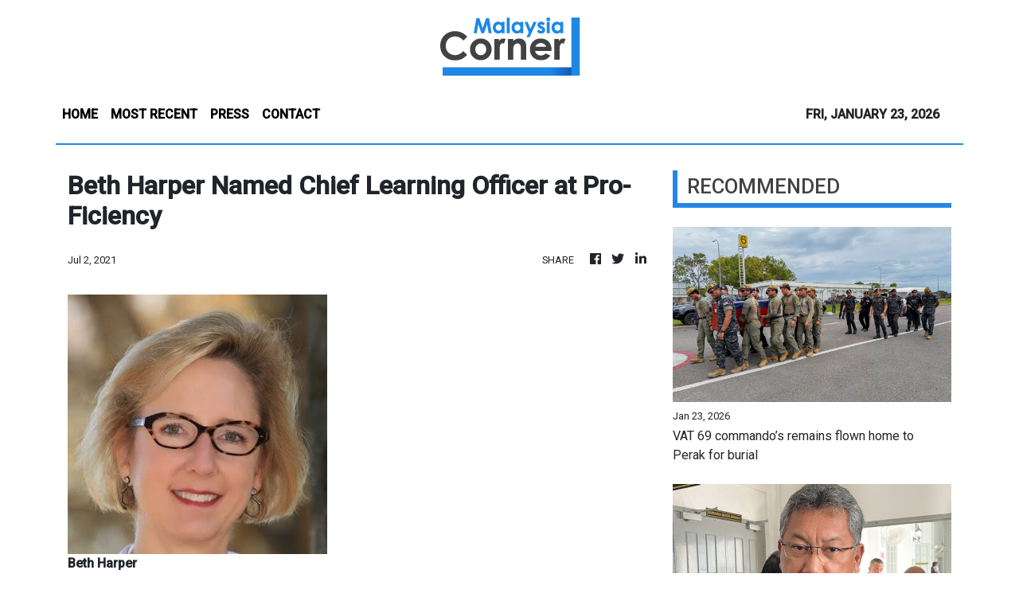

--- FILE ---
content_type: text/html; charset=utf-8
request_url: https://us-central1-vertical-news-network.cloudfunctions.net/get/fetch-include-rss
body_size: 15215
content:
[
  {
    "id": 112518745,
    "title": "VAT 69 commando’s remains flown home to Perak for burial",
    "summary": "PETALING JAYA: The body of Insp Khairil Azhar Kamaruddin has been flown home to Perak for burial, police said. Read full story",
    "slug": "vat-69-commandos-remains-flown-home-to-perak-for-burial",
    "link": "https://www.thestar.com.my/news/nation/2026/01/23/vat-69-commandos-remains-flown-home-to-perak-for-burial",
    "date_published": "2026-01-23T05:41:00.000Z",
    "images": "https://apicms.thestar.com.my/uploads/images/2026/01/23/3734392.jpg",
    "categories": "1558",
    "img_id": "0",
    "caption": "",
    "country": "Malaysia",
    "source_type": "rss",
    "source": "The Stars"
  },
  {
    "id": 112518746,
    "title": "418 litterbugs caught nationwide since Jan 1",
    "summary": "JOHOR BARU: A total of 418 notices have been issued against litterbugs nationwide since the beginning of the year. Read full story",
    "slug": "418-litterbugs-caught-nationwide-since-jan-1",
    "link": "https://www.thestar.com.my/news/nation/2026/01/23/418-litterbugs-caught-nationwide-since-jan-1",
    "date_published": "2026-01-23T05:34:00.000Z",
    "images": "https://apicms.thestar.com.my/uploads/images/2026/01/23/3734379.jpg",
    "categories": "1558",
    "img_id": "0",
    "caption": "",
    "country": "Malaysia",
    "source_type": "rss",
    "source": "The Stars"
  },
  {
    "id": 112518753,
    "title": "Year 1 at age 6: Education group objects to hurried implementation",
    "summary": "Plan did not consider implications to stakeholders, it says.",
    "slug": "year-1-at-age-6-education-group-objects-to-hurried-implementation",
    "link": "https://www.malaysiakini.com/news/766357",
    "date_published": "2026-01-23T05:33:48.000Z",
    "images": "",
    "categories": "1558",
    "img_id": "0",
    "caption": "",
    "country": "Malaysia",
    "source_type": "rss",
    "source": "Malaysia Kini"
  },
  {
    "id": 112518754,
    "title": "COMMENT | Education plan: Leave no child behind",
    "summary": "Important to ensure students learn in safe, supportive environment that enables their development.",
    "slug": "comment-education-plan-leave-no-child-behind",
    "link": "https://www.malaysiakini.com/news/766356",
    "date_published": "2026-01-23T05:30:00.000Z",
    "images": "",
    "categories": "1558",
    "img_id": "0",
    "caption": "",
    "country": "Malaysia",
    "source_type": "rss",
    "source": "Malaysia Kini"
  },
  {
    "id": 112518266,
    "title": "Leading index up 0.2% in Nov, economic momentum remains steady -- DOSM",
    "summary": "KUALA LUMPUR: Malaysia's economic outlook moderated in November 2025, with the Leading Index (LI) increasing 0.2 per cent to 113.2 points from 113.0 points in the corresponding period last year, supported by domestic demand. Read full story",
    "slug": "leading-index-up-02-in-nov-economic-momentum-remains-steady-dosm",
    "link": "https://www.thestar.com.my/business/business-news/2026/01/23/leading-index-up-02-in-nov-economic-momentum-remains-steady----dosm",
    "date_published": "2026-01-23T05:11:00.000Z",
    "images": "https://apicms.thestar.com.my/uploads/images/2026/01/23/3734356.jpeg",
    "categories": "353,577,598,1155,1157,1158,1245,1941,1962",
    "img_id": "0",
    "caption": "",
    "country": "Malaysia",
    "source_type": "rss",
    "source": "The Stars"
  },
  {
    "id": 112518267,
    "title": "Singapore core inflation at 1.2% y-o-y in December",
    "summary": "SINGAPORE: Singapore's key consumer price gauge rose 1.2% in December from a year earlier, official data showed on Friday. Read full story",
    "slug": "singapore-core-inflation-at-12-yoy-in-december",
    "link": "https://www.thestar.com.my/business/business-news/2026/01/23/singapore-core-inflation-at-12-y-o-y-in-december",
    "date_published": "2026-01-23T05:08:00.000Z",
    "images": "https://apicms.thestar.com.my/uploads/images/2026/01/23/3734352.JPG",
    "categories": "353,577,598,1155,1157,1158,1245,1941,1962",
    "img_id": "0",
    "caption": "",
    "country": "Malaysia",
    "source_type": "rss",
    "source": "The Stars"
  },
  {
    "id": 112518747,
    "title": "Kelantan cops tighten border security following insurgent activity in southern Thailand",
    "summary": "PETALING JAYA: Kelantan police have demolished illegal bases and closed unauthorised routes along the border with Thailand as a proactive preventive measure. Read full story",
    "slug": "kelantan-cops-tighten-border-security-following-insurgent-activity-in-southern-thailand",
    "link": "https://www.thestar.com.my/news/nation/2026/01/23/kelantan-cops-tighten-border-security-following-insurgent-activity-in-southern-thailand",
    "date_published": "2026-01-23T05:07:00.000Z",
    "images": "https://apicms.thestar.com.my/uploads/images/2026/01/23/3734353.jpg",
    "categories": "1558",
    "img_id": "0",
    "caption": "",
    "country": "Malaysia",
    "source_type": "rss",
    "source": "The Stars"
  },
  {
    "id": 112518268,
    "title": "FBM KLCI poised to end on weekly gain after volatile week",
    "summary": "KUALA LUMPUR: The FBM KLCI slipped in morning trading, but remained set to close the week on a slight gain after a volatile week marked by geopolitical turmoil and tariff threats. Read full story",
    "slug": "fbm-klci-poised-to-end-on-weekly-gain-after-volatile-week",
    "link": "https://www.thestar.com.my/business/business-news/2026/01/23/fbm-klci-poised-to-end-on-weekly-gain-after-volatile-week",
    "date_published": "2026-01-23T04:52:00.000Z",
    "images": "https://apicms.thestar.com.my/uploads/images/2026/01/23/3734312.jpg",
    "categories": "353,577,598,1155,1157,1158,1245,1941,1962",
    "img_id": "0",
    "caption": "",
    "country": "Malaysia",
    "source_type": "rss",
    "source": "The Stars"
  },
  {
    "id": 112518269,
    "title": "Japan&#039;s Nikkei advances, bond futures slip after BOJ holds rates steady",
    "summary": "TOKYO: Japan's Nikkei stock average extended its advance and government bond futures turned lower on Friday after the Bank of Japan left interest rates unchanged, as had been widely expected. Read full story",
    "slug": "japan039s-nikkei-advances-bond-futures-slip-after-boj-holds-rates-steady",
    "link": "https://www.thestar.com.my/business/business-news/2026/01/23/japan039s-nikkei-advances-bond-futures-slip-after-boj-holds-rates-steady",
    "date_published": "2026-01-23T04:27:00.000Z",
    "images": "https://apicms.thestar.com.my/uploads/images/2026/01/23/3734225.jpg",
    "categories": "353,577,598,1155,1157,1158,1245,1941,1962",
    "img_id": "0",
    "caption": "",
    "country": "Malaysia",
    "source_type": "rss",
    "source": "The Stars"
  },
  {
    "id": 112518748,
    "title": "Nine more reports lodged over video of alleged child abuse at care centre",
    "summary": "SHAH ALAM: Nine more police reports have been filed against a childcare centre that is currently under fire for alleged child abuse. Read full story",
    "slug": "nine-more-reports-lodged-over-video-of-alleged-child-abuse-at-care-centre",
    "link": "https://www.thestar.com.my/news/nation/2026/01/23/nine-more-reports-lodged-over-video-of-alleged-child-abuse-at-care-centre",
    "date_published": "2026-01-23T04:18:00.000Z",
    "images": "https://apicms.thestar.com.my/uploads/images/2026/01/23/3734215.jpg",
    "categories": "1558",
    "img_id": "0",
    "caption": "",
    "country": "Malaysia",
    "source_type": "rss",
    "source": "The Stars"
  },
  {
    "id": 112518749,
    "title": "Sarawak Games to kick off next month",
    "summary": "KUCHING: The Sarawak Games (Suksar) will be held next month as part of preparations for the Malaysia Games (Sukma) later this year, says Datuk Seri Abdul Karim Rahman Hamzah. Read full story",
    "slug": "sarawak-games-to-kick-off-next-month",
    "link": "https://www.thestar.com.my/news/nation/2026/01/23/sarawak-games-to-kick-off-next-month",
    "date_published": "2026-01-23T04:12:00.000Z",
    "images": "https://apicms.thestar.com.my/uploads/images/2026/01/23/3734207.jpg",
    "categories": "1558",
    "img_id": "0",
    "caption": "",
    "country": "Malaysia",
    "source_type": "rss",
    "source": "The Stars"
  },
  {
    "id": 112518750,
    "title": "459 foreign drivers nabbed in Johor JPJ crackdown",
    "summary": "KULAI: The Johor Road Transport Department (JPJ) has taken action against 459 foreigners as part of a special operation targeting illegal foreign drivers. Read full story",
    "slug": "459-foreign-drivers-nabbed-in-johor-jpj-crackdown",
    "link": "https://www.thestar.com.my/news/nation/2026/01/23/459-foreign-drivers-nabbed-in-johor-jpj-crackdown",
    "date_published": "2026-01-23T04:04:00.000Z",
    "images": "https://apicms.thestar.com.my/uploads/images/2026/01/23/3734203.JPG",
    "categories": "1558",
    "img_id": "0",
    "caption": "",
    "country": "Malaysia",
    "source_type": "rss",
    "source": "The Stars"
  },
  {
    "id": 112518755,
    "title": "Drunk driver arrested after early morning crash at Istana Negara",
    "summary": "21-year-old driver tested above the legal alcohol limit.",
    "slug": "drunk-driver-arrested-after-early-morning-crash-at-istana-negara",
    "link": "https://www.malaysiakini.com/news/766346",
    "date_published": "2026-01-23T03:57:16.000Z",
    "images": "",
    "categories": "1558",
    "img_id": "0",
    "caption": "",
    "country": "Malaysia",
    "source_type": "rss",
    "source": "Malaysia Kini"
  },
  {
    "id": 112508678,
    "title": "Two foreigners first to be charged with littering under new law",
    "summary": "JOHOR BARU: Two foreign nationals have become the first people in the country to be charged under a new anti-littering law. Read full story",
    "slug": "two-foreigners-first-to-be-charged-with-littering-under-new-law",
    "link": "https://www.thestar.com.my/news/nation/2026/01/23/two-foreigners-first-to-be-charged-for-littering-under-new-law",
    "date_published": "2026-01-23T03:54:00.000Z",
    "images": "https://apicms.thestar.com.my/uploads/images/2026/01/23/3734178.jpg",
    "categories": "1558",
    "img_id": "0",
    "caption": "",
    "country": "Malaysia",
    "source_type": "rss",
    "source": "The Stars"
  },
  {
    "id": 112508679,
    "title": "Ex-manager claims trial to receiving and concealing RM1.4mil in stolen money",
    "summary": "IPOH: A former senior manager of a multinational company has been charged with dishonestly receiving and concealment of RM1.4mil in stolen money. Read full story",
    "slug": "exmanager-claims-trial-to-receiving-and-concealing-rm14mil-in-stolen-money",
    "link": "https://www.thestar.com.my/news/nation/2026/01/23/ex-manager-claims-trial-to-receiving-and-concealing-rm14mil-in-stolen-money",
    "date_published": "2026-01-23T03:45:00.000Z",
    "images": "https://apicms.thestar.com.my/uploads/images/2026/01/23/3734169.jpg",
    "categories": "1558",
    "img_id": "0",
    "caption": "",
    "country": "Malaysia",
    "source_type": "rss",
    "source": "The Stars"
  },
  {
    "id": 112508690,
    "title": "Wan Saiful invites Rafizi to revive bill separating PM from finance portfolio",
    "summary": "UPDATED 12.10PM | If Pandan MP is ready, I will become joint proposer, he says.",
    "slug": "wan-saiful-invites-rafizi-to-revive-bill-separating-pm-from-finance-portfolio",
    "link": "https://www.malaysiakini.com/news/766343",
    "date_published": "2026-01-23T03:39:23.000Z",
    "images": "",
    "categories": "1558",
    "img_id": "0",
    "caption": "",
    "country": "Malaysia",
    "source_type": "rss",
    "source": "Malaysia Kini"
  },
  {
    "id": 112508680,
    "title": "In the dock over RM50,000 bribe to DOE officer",
    "summary": "SEREMBAN: A man has claimed trial to a charge of giving an Environment Department officer a RM50,000 bribe to prevent action being taken against an electronic waste (e-waste) facility. Read full story",
    "slug": "in-the-dock-over-rm50000-bribe-to-doe-officer",
    "link": "https://www.thestar.com.my/news/nation/2026/01/23/in-the-dock-over-rm50000-bribe-to-doe-officer",
    "date_published": "2026-01-23T03:25:00.000Z",
    "images": "https://apicms.thestar.com.my/uploads/images/2026/01/23/3734125.jpg",
    "categories": "1558",
    "img_id": "0",
    "caption": "",
    "country": "Malaysia",
    "source_type": "rss",
    "source": "The Stars"
  },
  {
    "id": 112508681,
    "title": "Man killed, another hurt as 4WD plunges into sewer pit in Lahad Datu",
    "summary": "KOTA KINABALU: A man was killed and another seriously injured following a mishap along Jalan Pantai heading towards Lahad Datu town early Friday (Jan 23). Read full story",
    "slug": "man-killed-another-hurt-as-4wd-plunges-into-sewer-pit-in-lahad-datu",
    "link": "https://www.thestar.com.my/news/nation/2026/01/23/man-killed-another-hurt-as-4wd-plunges-into-sewer-pit-in-lahad-datu",
    "date_published": "2026-01-23T03:21:00.000Z",
    "images": "https://apicms.thestar.com.my/uploads/images/2026/01/23/3734115.jpg",
    "categories": "1558",
    "img_id": "0",
    "caption": "",
    "country": "Malaysia",
    "source_type": "rss",
    "source": "The Stars"
  },
  {
    "id": 112508691,
    "title": "Minister: 11-year low in unemployment, household incomes rise",
    "summary": "Minimum wage and aid schemes said to lift incomes, curb poverty.",
    "slug": "minister-11year-low-in-unemployment-household-incomes-rise",
    "link": "https://www.malaysiakini.com/news/766341",
    "date_published": "2026-01-23T03:08:35.000Z",
    "images": "",
    "categories": "1558",
    "img_id": "0",
    "caption": "",
    "country": "Malaysia",
    "source_type": "rss",
    "source": "Malaysia Kini"
  },
  {
    "id": 112508209,
    "title": "Oil prices rebound after Trump comments on &#039;armada&#039; moving to Iran spur supply worries",
    "summary": "PERTH: Oil prices rebounded on Friday after U.S. President Donald Trump renewed threats against major Middle Eastern producer Iran, raising concerns of military action that could disrupt supplies. Read full story",
    "slug": "oil-prices-rebound-after-trump-comments-on-039armada039-moving-to-iran-spur-supply-worries",
    "link": "https://www.thestar.com.my/business/business-news/2026/01/23/oil-prices-rebound-after-trump-comments-on-039armada039-moving-to-iran-spur-supply-worries",
    "date_published": "2026-01-23T03:08:00.000Z",
    "images": "https://apicms.thestar.com.my/uploads/images/2026/01/23/3734103.jpeg",
    "categories": "353,577,598,1155,1157,1158,1245,1941,1962",
    "img_id": "0",
    "caption": "",
    "country": "Malaysia",
    "source_type": "rss",
    "source": "The Stars"
  },
  {
    "id": 112508682,
    "title": "Man under probe for lodging false police report",
    "summary": "KUALA LUMPUR: A man who claimed he had been robbed was found to have lodged a false police report. Read full story",
    "slug": "man-under-probe-for-lodging-false-police-report",
    "link": "https://www.thestar.com.my/news/nation/2026/01/23/man-under-probe-for-lodging-false-police-report",
    "date_published": "2026-01-23T03:07:00.000Z",
    "images": "https://apicms.thestar.com.my/uploads/images/2026/01/23/3734102.jpg",
    "categories": "1558",
    "img_id": "0",
    "caption": "",
    "country": "Malaysia",
    "source_type": "rss",
    "source": "The Stars"
  },
  {
    "id": 112508683,
    "title": "21-year-old arrested after crashing into Istana Negara barrier",
    "summary": "PETALING JAYA: A 21-year-old man was arrested after the car he was driving crashed into a bollard pole and a barrier gate at Gate 2 of Istana Negara in the early hours of Friday (Jan 23). Read full story",
    "slug": "21yearold-arrested-after-crashing-into-istana-negara-barrier",
    "link": "https://www.thestar.com.my/news/nation/2026/01/23/21-year-old-arrested-after-crashing-into-istana-negara-barrier",
    "date_published": "2026-01-23T03:02:00.000Z",
    "images": "https://apicms.thestar.com.my/uploads/images/2026/01/23/3734101.jpg",
    "categories": "1558",
    "img_id": "0",
    "caption": "",
    "country": "Malaysia",
    "source_type": "rss",
    "source": "The Stars"
  },
  {
    "id": 112508684,
    "title": "Tawau&#039;s SainsXplor aims to drive STEM interest, build knowledge-driven community",
    "summary": "KOTA KINABALU: The PETRONAS SainsXplor science centre in Tawau has attracted over 32,000 visitors since its opening in October. Read full story",
    "slug": "tawau039s-sainsxplor-aims-to-drive-stem-interest-build-knowledgedriven-community",
    "link": "https://www.thestar.com.my/news/nation/2026/01/23/tawau039s-sainsxplor-aims-to-drive-stem-interest-build-knowledge-driven-community",
    "date_published": "2026-01-23T03:01:00.000Z",
    "images": "https://apicms.thestar.com.my/uploads/images/2026/01/23/3734093.jpg",
    "categories": "1558",
    "img_id": "0",
    "caption": "",
    "country": "Malaysia",
    "source_type": "rss",
    "source": "The Stars"
  },
  {
    "id": 112508685,
    "title": "I quit Melaka exco to honour grassroots&#039; voices, says Akmal",
    "summary": "KINABATANGAN: Principle and duty to the grassroots were the main reasons Datuk Dr Muhamad Akmal Saleh resigned as a Melaka state executive councillor, says the Umno Youth chief. Read full story",
    "slug": "i-quit-melaka-exco-to-honour-grassroots039-voices-says-akmal",
    "link": "https://www.thestar.com.my/news/nation/2026/01/23/i-quit-melaka-exco-to-honour-grassroots039-voices-says-akmal",
    "date_published": "2026-01-23T02:55:00.000Z",
    "images": "https://apicms.thestar.com.my/uploads/images/2026/01/23/3734089.jpeg",
    "categories": "1558",
    "img_id": "0",
    "caption": "",
    "country": "Malaysia",
    "source_type": "rss",
    "source": "The Stars"
  },
  {
    "id": 112508686,
    "title": "Ex-army chief Hafizuddeain Jantan charged over RM145,000 in illegal proceeds",
    "summary": "SHAH ALAM: Former army chief Tan Sri Muhammad Hafizuddeain Jantan was charged at the Sessions Court here on two counts of receiving RM145,000 in proceeds allegedly linked to illegal activities. Read full story",
    "slug": "exarmy-chief-hafizuddeain-jantan-charged-over-rm145000-in-illegal-proceeds",
    "link": "https://www.thestar.com.my/news/nation/2026/01/23/ex-army-chief-hafizuddeain-jantan-charged-over-rm145000-in-illegal-proceeds",
    "date_published": "2026-01-23T02:38:00.000Z",
    "images": "https://apicms.thestar.com.my/uploads/images/2026/01/23/3734077.JPG",
    "categories": "1558",
    "img_id": "0",
    "caption": "",
    "country": "Malaysia",
    "source_type": "rss",
    "source": "The Stars"
  },
  {
    "id": 112508210,
    "title": "China likely to set 4.5%-5% growth target in 2026",
    "summary": "BEIJING: China is likely to set a 2026 official economic growth target of between 4.5% and 5%, the South China Morning Post reported on Friday, reflecting how even a $1.2 trillion trade surplus cannot shield the world's No.2 economy from slowing global growth. Read full story",
    "slug": "china-likely-to-set-455-growth-target-in-2026",
    "link": "https://www.thestar.com.my/business/business-news/2026/01/23/china-likely-to-set-45-5-growth-target-in-2026-scmp-reports",
    "date_published": "2026-01-23T02:37:00.000Z",
    "images": "https://apicms.thestar.com.my/uploads/images/2026/01/23/3734073.JPG",
    "categories": "353,577,598,1155,1157,1158,1245,1941,1962",
    "img_id": "0",
    "caption": "",
    "country": "Malaysia",
    "source_type": "rss",
    "source": "The Stars"
  },
  {
    "id": 112508687,
    "title": "No foreign DNA, no forced entry in Sri Aman couple murder probe",
    "summary": "KUCHING: Police have largely completed their investigation into the murder of a married couple found dead in their home in Sri Aman, pending analysis of the victims' mobile phones. Read full story",
    "slug": "no-foreign-dna-no-forced-entry-in-sri-aman-couple-murder-probe",
    "link": "https://www.thestar.com.my/news/nation/2026/01/23/no-foreign-dna-no-forced-entry-in-sri-aman-couple-murder-probe",
    "date_published": "2026-01-23T02:29:00.000Z",
    "images": "https://apicms.thestar.com.my/uploads/images/2026/01/23/3734070.jpg",
    "categories": "1558",
    "img_id": "0",
    "caption": "",
    "country": "Malaysia",
    "source_type": "rss",
    "source": "The Stars"
  },
  {
    "id": 112508692,
    "title": "Investigations still ongoing into alleged misconduct by ministry sec-gen",
    "summary": "It is over viral 11-second video clip showing sec-gen's alleged detention for suspected khalwat.",
    "slug": "investigations-still-ongoing-into-alleged-misconduct-by-ministry-secgen",
    "link": "https://www.malaysiakini.com/news/766334",
    "date_published": "2026-01-23T02:08:08.000Z",
    "images": "",
    "categories": "1558",
    "img_id": "0",
    "caption": "",
    "country": "Malaysia",
    "source_type": "rss",
    "source": "Malaysia Kini"
  },
  {
    "id": 112508693,
    "title": "Former army chief slapped with two more charges",
    "summary": "Hafizuddeain pleads not guilty to additional offences under Anti-Money Laundering Act.",
    "slug": "former-army-chief-slapped-with-two-more-charges",
    "link": "https://www.malaysiakini.com/news/766332",
    "date_published": "2026-01-23T01:59:13.000Z",
    "images": "",
    "categories": "1558",
    "img_id": "0",
    "caption": "",
    "country": "Malaysia",
    "source_type": "rss",
    "source": "Malaysia Kini"
  },
  {
    "id": 112499085,
    "title": "Ex-armed forces chief claims trial to RM4.7mil corruption charges",
    "summary": "KUALA LUMPUR: Former armed forces chief Tan Sri Mohd Nizam Jaafar has been charged at the Sessions Court with four counts of corruption involving more than RM4.7mil. Read full story",
    "slug": "exarmed-forces-chief-claims-trial-to-rm47mil-corruption-charges",
    "link": "https://www.thestar.com.my/news/nation/2026/01/23/ex-armed-forces-chief-claims-trial-to-rm47mil-corruption-charges",
    "date_published": "2026-01-23T01:46:00.000Z",
    "images": "https://apicms.thestar.com.my/uploads/images/2026/01/23/3734022.jpeg",
    "categories": "1558",
    "img_id": "0",
    "caption": "",
    "country": "Malaysia",
    "source_type": "rss",
    "source": "The Stars"
  },
  {
    "id": 112499099,
    "title": "Sarongs, bath towels land ex-armed forces chief in court for graft",
    "summary": "UPDATED 11.33AM | Nizam claims trial to abuse of power, CBT charges.",
    "slug": "sarongs-bath-towels-land-exarmed-forces-chief-in-court-for-graft",
    "link": "https://www.malaysiakini.com/news/766330",
    "date_published": "2026-01-23T01:40:35.000Z",
    "images": "",
    "categories": "1558",
    "img_id": "0",
    "caption": "",
    "country": "Malaysia",
    "source_type": "rss",
    "source": "Malaysia Kini"
  },
  {
    "id": 112498602,
    "title": "Asia stocks edge up ahead of Bank of Japan rate decision",
    "summary": "SINGAPORE: Stocks made tepid gains in early Asian trading on Friday ahead of the Bank of Japan's latest policy meeting, at which it is widely expected to keep rates on hold. Read full story",
    "slug": "asia-stocks-edge-up-ahead-of-bank-of-japan-rate-decision",
    "link": "https://www.thestar.com.my/business/business-news/2026/01/23/asia-stocks-edge-up-ahead-of-bank-of-japan-rate-decision",
    "date_published": "2026-01-23T01:34:00.000Z",
    "images": "https://apicms.thestar.com.my/uploads/images/2026/01/23/3734018.JPG",
    "categories": "353,577,598,1155,1157,1158,1245,1941,1962",
    "img_id": "0",
    "caption": "",
    "country": "Malaysia",
    "source_type": "rss",
    "source": "The Stars"
  },
  {
    "id": 112498603,
    "title": "Ringgit opens near five-year high vs US$ after Bank Negara holds OPR",
    "summary": "KUALA LUMPUR: The ringgit opened near a five-year high against the US dollar on Friday after Bank Negara Malaysia (BNM)'s Monetary Policy Committee (MPC) kept the Overnight Policy Rate (OPR) at 2.75 per cent. Read full story",
    "slug": "ringgit-opens-near-fiveyear-high-vs-us-after-bank-negara-holds-opr",
    "link": "https://www.thestar.com.my/business/business-news/2026/01/23/ringgit-opens-near-five-year-high-vs-us-after-bank-negara-holds-opr",
    "date_published": "2026-01-23T01:33:00.000Z",
    "images": "https://apicms.thestar.com.my/uploads/images/2026/01/23/3734017.jpeg",
    "categories": "353,577,598,1155,1157,1158,1245,1941,1962",
    "img_id": "0",
    "caption": "",
    "country": "Malaysia",
    "source_type": "rss",
    "source": "The Stars"
  },
  {
    "id": 112498604,
    "title": "Rally on Bursa Malaysia takes a breather after recent gains",
    "summary": "KUALA LUMPUR: The FBM KLCI hovered near weekly highs following the previous day's rally triggered by US President Donald Trump stepping back from the tariff threats on Europe. Read full story",
    "slug": "rally-on-bursa-malaysia-takes-a-breather-after-recent-gains",
    "link": "https://www.thestar.com.my/business/business-news/2026/01/23/rally-on-bursa-malaysia-takes-a-breather-after-recent-gains",
    "date_published": "2026-01-23T01:27:00.000Z",
    "images": "https://apicms.thestar.com.my/uploads/images/2026/01/23/3734016.jpg",
    "categories": "353,577,598,1155,1157,1158,1245,1941,1962",
    "img_id": "0",
    "caption": "",
    "country": "Malaysia",
    "source_type": "rss",
    "source": "The Stars"
  },
  {
    "id": 112499086,
    "title": "Immigration DG links entry-point breaches to staff shortage, high workload",
    "summary": "KOTA BHARU: A personnel shortage, excessive workloads, and the absence of round-the-clock CCTV surveillance have been identified as potential weaknesses enabling security breaches at national entry points. Read full story",
    "slug": "immigration-dg-links-entrypoint-breaches-to-staff-shortage-high-workload",
    "link": "https://www.thestar.com.my/news/nation/2026/01/23/immigration-dg-links-entry-point-breaches-to-staff-shortage-high-workload",
    "date_published": "2026-01-23T01:18:00.000Z",
    "images": "https://apicms.thestar.com.my/uploads/images/2026/01/23/3734015.jpg",
    "categories": "1558",
    "img_id": "0",
    "caption": "",
    "country": "Malaysia",
    "source_type": "rss",
    "source": "The Stars"
  },
  {
    "id": 112499100,
    "title": "YOURSAY | No need to experiment with children's future",
    "summary": "'Looks like some children will be left out of the system.'",
    "slug": "yoursay-no-need-to-experiment-with-childrens-future",
    "link": "https://www.malaysiakini.com/news/766329",
    "date_published": "2026-01-23T01:15:00.000Z",
    "images": "",
    "categories": "1558",
    "img_id": "0",
    "caption": "",
    "country": "Malaysia",
    "source_type": "rss",
    "source": "Malaysia Kini"
  },
  {
    "id": 112499087,
    "title": "Aifa WhatsApp service down two hours for maintenance, says MCMC",
    "summary": "PUTRAJAYA: The Artificial Intelligence Fact-Checking Assistant (AIFA) service on WhatsApp will be temporarily disrupted due to scheduled system maintenance, the Malaysian Communications and Multimedia Commission (MCMC) said. Read full story",
    "slug": "aifa-whatsapp-service-down-two-hours-for-maintenance-says-mcmc",
    "link": "https://www.thestar.com.my/news/nation/2026/01/23/aifa-whatsapp-service-down-two-hours-for-maintenance-says-mcmc",
    "date_published": "2026-01-23T01:13:00.000Z",
    "images": "https://apicms.thestar.com.my/uploads/images/2026/01/23/3734014.jpg",
    "categories": "1558",
    "img_id": "0",
    "caption": "",
    "country": "Malaysia",
    "source_type": "rss",
    "source": "The Stars"
  },
  {
    "id": 112498605,
    "title": "Ringgit opens near five-year high vs US dollar after BNM holds OPR",
    "summary": "KUALA LUMPUR: The ringgit opened near a five-year high against the US dollar on Friday after Bank Negara Malaysia (BNM)'s Monetary Policy Committee (MPC) kept the Overnight Policy Rate (OPR) at 2.75%. Read full story",
    "slug": "ringgit-opens-near-fiveyear-high-vs-us-dollar-after-bnm-holds-opr",
    "link": "https://www.thestar.com.my/business/business-news/2026/01/23/ringgit-opens-near-five-year-high-vs-us-dollar-after-bnm-holds-opr",
    "date_published": "2026-01-23T01:09:00.000Z",
    "images": "https://apicms.thestar.com.my/uploads/images/2026/01/23/3734012.jpg",
    "categories": "353,577,598,1155,1157,1158,1245,1941,1962",
    "img_id": "0",
    "caption": "",
    "country": "Malaysia",
    "source_type": "rss",
    "source": "The Stars"
  },
  {
    "id": 112499101,
    "title": "Sara aid eases financial strain on B40 ahead of festive spending",
    "summary": "It is especially helpful to those who live hand to mouth and support large families.",
    "slug": "sara-aid-eases-financial-strain-on-b40-ahead-of-festive-spending",
    "link": "https://www.malaysiakini.com/news/766327",
    "date_published": "2026-01-23T01:05:27.000Z",
    "images": "",
    "categories": "1558",
    "img_id": "0",
    "caption": "",
    "country": "Malaysia",
    "source_type": "rss",
    "source": "Malaysia Kini"
  },
  {
    "id": 112499088,
    "title": "Trade agreement with US does not affect Malaysia’s nuclear policies, Dewan told",
    "summary": "KUALA LUMPUR: Malaysia can continue procuring or purchasing nuclear reactors, nuclear fuel and other nuclear-related items from any country despite signing the Agreement on Reciprocal Trade (ART) with the United States, says the Energy Transition and Water Transformation Ministry. Read full story",
    "slug": "trade-agreement-with-us-does-not-affect-malaysias-nuclear-policies-dewan-told",
    "link": "https://www.thestar.com.my/news/nation/2026/01/23/trade-agreement-with-us-does-not-affect-malaysias-nuclear-policies-dewan-told",
    "date_published": "2026-01-23T01:00:00.000Z",
    "images": "https://apicms.thestar.com.my/uploads/images/2026/01/23/3734009.jpg",
    "categories": "1558",
    "img_id": "0",
    "caption": "",
    "country": "Malaysia",
    "source_type": "rss",
    "source": "The Stars"
  },
  {
    "id": 112498606,
    "title": "Surging memory chip prices dim outlook for consumer electronics makers",
    "summary": "GLOBAL demand for smartphones, personal computers and gaming consoles is expected to shrink this year as companies from Britain's Raspberry Pi to HP Inc raise sticker prices to offset surging memory chip costs.  Read full story",
    "slug": "surging-memory-chip-prices-dim-outlook-for-consumer-electronics-makers",
    "link": "https://www.thestar.com.my/business/business-news/2026/01/23/surging-memory-chip-prices-dim-outlook-for-consumer-electronics-makers",
    "date_published": "2026-01-23T00:45:00.000Z",
    "images": "https://apicms.thestar.com.my/uploads/images/2026/01/23/3734002.jpg",
    "categories": "353,577,598,1155,1157,1158,1245,1941,1962",
    "img_id": "0",
    "caption": "",
    "country": "Malaysia",
    "source_type": "rss",
    "source": "The Stars"
  },
  {
    "id": 112499089,
    "title": "3,200 complaints lodged with Financial Markets Ombudsman in first year",
    "summary": "KUALA LUMPUR: Some 3,200 complaints have been received by the Financial Markets Ombudsman Service since its inception a year ago, the Dewan Rakyat was told. Read full story",
    "slug": "3200-complaints-lodged-with-financial-markets-ombudsman-in-first-year",
    "link": "https://www.thestar.com.my/news/nation/2026/01/23/3200-complaints-lodged-with-financial-markets-ombudsman-in-first-year",
    "date_published": "2026-01-23T00:41:00.000Z",
    "images": "https://apicms.thestar.com.my/uploads/images/2026/01/23/3733999.jpeg",
    "categories": "1558",
    "img_id": "0",
    "caption": "",
    "country": "Malaysia",
    "source_type": "rss",
    "source": "The Stars"
  },
  {
    "id": 112499090,
    "title": "SST stays, no GST yet, says Finance Ministry",
    "summary": "KUALA LUMPUR: There are no plans to reintroduce the Goods and Services Tax (GST) for now, the Dewan Rakyat was told. Read full story",
    "slug": "sst-stays-no-gst-yet-says-finance-ministry",
    "link": "https://www.thestar.com.my/news/nation/2026/01/23/sst-stays-no-gst-yet-says-finance-ministry",
    "date_published": "2026-01-23T00:37:00.000Z",
    "images": "https://apicms.thestar.com.my/uploads/images/2026/01/23/3733998.jpg",
    "categories": "1558",
    "img_id": "0",
    "caption": "",
    "country": "Malaysia",
    "source_type": "rss",
    "source": "The Stars"
  },
  {
    "id": 112499091,
    "title": "Ex-army chief to be charged again today at Shah Alam sessions court",
    "summary": "SHAH ALAM: Former army chief Tan Sri Muhammad Hafizuddeain Jantan is scheduled to be charged again at the Sessions Court here, in connection with a money laundering case. Read full story",
    "slug": "exarmy-chief-to-be-charged-again-today-at-shah-alam-sessions-court",
    "link": "https://www.thestar.com.my/news/nation/2026/01/23/ex-army-chief-to-be-charged-again-today-at-shah-alam-sessions-court",
    "date_published": "2026-01-23T00:25:00.000Z",
    "images": "https://apicms.thestar.com.my/uploads/images/2026/01/23/3733988.jpg",
    "categories": "1558",
    "img_id": "0",
    "caption": "",
    "country": "Malaysia",
    "source_type": "rss",
    "source": "The Stars"
  },
  {
    "id": 112499092,
    "title": "Former defence chief Mohd Nizam to face charges in KL Sessions Court today",
    "summary": "KUALA LUMPUR: Defence Force former chief, Tan Sri Mohd Nizam Jaffar, 59, will be charged at the Kuala Lumpur Sessions Court with four counts, including abuse of power and breach of trust. Read full story",
    "slug": "former-defence-chief-mohd-nizam-to-face-charges-in-kl-sessions-court-today",
    "link": "https://www.thestar.com.my/news/nation/2026/01/23/former-defence-chief-mohd-nizam-to-face-charges-in-kl-sessions-court-today",
    "date_published": "2026-01-23T00:23:00.000Z",
    "images": "https://apicms.thestar.com.my/uploads/images/2026/01/23/3733985.JPG",
    "categories": "1558",
    "img_id": "0",
    "caption": "",
    "country": "Malaysia",
    "source_type": "rss",
    "source": "The Stars"
  },
  {
    "id": 112499093,
    "title": "MCMC sought removal of 240,000 harmful online contents since 2022",
    "summary": "KUALA LUMPUR: More than 240,000 requests to remove harmful online content were made by the Malaysian Communications and Multimedia Commission from 2022 to 2025, says the Communications Ministry. Read full story",
    "slug": "mcmc-sought-removal-of-240000-harmful-online-contents-since-2022",
    "link": "https://www.thestar.com.my/news/nation/2026/01/23/mcmc-sought-removal-of-240000-harmful-online-contents-since-2022",
    "date_published": "2026-01-23T00:18:00.000Z",
    "images": "https://apicms.thestar.com.my/uploads/images/2026/01/23/3733983.jpg",
    "categories": "1558",
    "img_id": "0",
    "caption": "",
    "country": "Malaysia",
    "source_type": "rss",
    "source": "The Stars"
  },
  {
    "id": 112498607,
    "title": "Trading ideas: AirAsia X, Mega First, F&amp;N, Mah Sing, NationGate, DXN, Capital A, Apex Healthcare, Lim Seong Hai, Southern Score, Mulpha, Kimlun, BWYS, Cabnet, Komark, Sentral REIT, Alpha IVF",
    "summary": "KUALA LUMPUR: Here is a recap of the announcements that made headlines in Corporate Malaysia. Read full story",
    "slug": "trading-ideas-airasia-x-mega-first-fampn-mah-sing-nationgate-dxn-capital-a-apex-healthcare-lim-seong-hai-southern-score-mulpha-kimlun-bwys-cabnet-komark-sentral-reit-alpha-ivf",
    "link": "https://www.thestar.com.my/business/business-news/2026/01/23/trading-ideas-airasia-x-mega-first-fn-mah-sing-nationgate-dxn-capital-a-apex-healthcare-lim-seong-hai-southern-score-mulpha-kimlun-bwys-cabnet-komark-sentral-reit-alpha-ivf",
    "date_published": "2026-01-22T23:59:00.000Z",
    "images": "https://apicms.thestar.com.my/uploads/images/2026/01/23/3733966.jpg",
    "categories": "353,577,598,1155,1157,1158,1245,1941,1962",
    "img_id": "0",
    "caption": "",
    "country": "Malaysia",
    "source_type": "rss",
    "source": "The Stars"
  },
  {
    "id": 112486267,
    "title": "MyDigital ID Phase 2 sandbox involves 18 banks",
    "summary": "KUALA LUMPUR: Eighteen banking institutions have confirmed participation in the Phase 2 Sandbox for the phased, orderly integration of MyDigital ID into the financial sector, in line with international best practices. Read full story",
    "slug": "mydigital-id-phase-2-sandbox-involves-18-banks",
    "link": "https://www.thestar.com.my/business/business-news/2026/01/23/mydigital-id-phase-2-sandbox-involves-18-banks",
    "date_published": "2026-01-22T23:47:00.000Z",
    "images": "https://apicms.thestar.com.my/uploads/images/2026/01/23/3733960.jpeg",
    "categories": "353,577,598,1155,1157,1158,1245,1941,1962",
    "img_id": "0",
    "caption": "",
    "country": "Malaysia",
    "source_type": "rss",
    "source": "The Stars"
  },
  {
    "id": 112486268,
    "title": "Oil slides as Trump tones down Greenland, Iran threats",
    "summary": "Oil prices slid about 2% to a one-week low on Thursday after US President Donald Trump softened threats toward Greenland and Iran, and on some positive movement that could lead to a solution to end Russia's war in Ukraine. Read full story",
    "slug": "oil-slides-as-trump-tones-down-greenland-iran-threats",
    "link": "https://www.thestar.com.my/business/2026/01/23/oil-slides-as-trump-tones-down-greenland-iran-threats",
    "date_published": "2026-01-22T23:27:00.000Z",
    "images": "https://apicms.thestar.com.my/uploads/images/2026/01/23/3733935.jpeg",
    "categories": "353,577,598,1155,1157,1158,1245,1941,1962",
    "img_id": "0",
    "caption": "",
    "country": "Malaysia",
    "source_type": "rss",
    "source": "The Stars"
  },
  {
    "id": 112486269,
    "title": "Wall St ends higher, buoyed by tariff relief, upbeat data",
    "summary": "Wall Street's main indices finished higher on Thursday, the second straight day of gains, as investors bought shares after US President Donald Trump rescinded tariff threats on European allies while data highlighted American economic resilience. Read full story",
    "slug": "wall-st-ends-higher-buoyed-by-tariff-relief-upbeat-data",
    "link": "https://www.thestar.com.my/business/2026/01/23/wall-st-ends-higher-buoyed-by-tariff-relief-upbeat-data",
    "date_published": "2026-01-22T23:20:00.000Z",
    "images": "https://apicms.thestar.com.my/uploads/images/2026/01/23/3733934.JPG",
    "categories": "353,577,598,1155,1157,1158,1245,1941,1962",
    "img_id": "0",
    "caption": "",
    "country": "Malaysia",
    "source_type": "rss",
    "source": "The Stars"
  },
  {
    "id": 112486759,
    "title": "AGC orders police to complete medical visa syndicate probe",
    "summary": "Chambers' prosecution chief determines that more details are needed.",
    "slug": "agc-orders-police-to-complete-medical-visa-syndicate-probe",
    "link": "https://www.malaysiakini.com/news/766321",
    "date_published": "2026-01-22T23:00:00.000Z",
    "images": "",
    "categories": "1558",
    "img_id": "0",
    "caption": "",
    "country": "Malaysia",
    "source_type": "rss",
    "source": "Malaysia Kini"
  },
  {
    "id": 112467851,
    "title": "Apex Healthcare to be delisted on Jan 27",
    "summary": "Apex Healthcare Bhd will be delisted on Jan 27, following the completion of Pharmora Investment Holdings Pte Ltd's takeover and privatisation of the company. Read full story",
    "slug": "apex-healthcare-to-be-delisted-on-jan-27",
    "link": "https://www.thestar.com.my/business/business-news/2026/01/23/apex-healthcare-to-be-delisted-on-jan-27",
    "date_published": "2026-01-22T23:00:00.000Z",
    "images": "https://apicms.thestar.com.my/uploads/images/2026/01/23/3733873.jpeg",
    "categories": "353,577,598,1155,1157,1158,1245,1941,1962",
    "img_id": "0",
    "caption": "",
    "country": "Malaysia",
    "source_type": "rss",
    "source": "The Stars"
  },
  {
    "id": 112467850,
    "title": "Prudential to raise stake in Sri Han Suria",
    "summary": "British insurer Prudential says it has agreed to buy an additional 19% stake in Sri Han Suria, the holding company that owns Prudential Assurance Malaysia, for around RM1.52bil. Read full story",
    "slug": "prudential-to-raise-stake-in-sri-han-suria",
    "link": "https://www.thestar.com.my/business/business-news/2026/01/23/prudential-to-raise-stake-in-sri-han-suria",
    "date_published": "2026-01-22T23:00:00.000Z",
    "images": "https://apicms.thestar.com.my/uploads/images/2026/01/23/3733872.jpeg",
    "categories": "353,577,598,1155,1157,1158,1245,1941,1962",
    "img_id": "0",
    "caption": "",
    "country": "Malaysia",
    "source_type": "rss",
    "source": "The Stars"
  },
  {
    "id": 112467849,
    "title": "Mega First to acquire stake in Stenta Films",
    "summary": "Mega First Corp Bhd (MFCB) is set to acquire 25.79 million ordinary shares in Stenta Films (M) Sdn Bhd (SFM), representing a 12.50% equity interest in the latter, for RM33.10mil. Read full story",
    "slug": "mega-first-to-acquire-stake-in-stenta-films",
    "link": "https://www.thestar.com.my/business/business-news/2026/01/23/mega-first-to-acquire-stake-in-stenta-films",
    "date_published": "2026-01-22T23:00:00.000Z",
    "images": "https://apicms.thestar.com.my/uploads/images/2026/01/23/3733871.JPG",
    "categories": "353,577,598,1155,1157,1158,1245,1941,1962",
    "img_id": "0",
    "caption": "",
    "country": "Malaysia",
    "source_type": "rss",
    "source": "The Stars"
  },
  {
    "id": 112467848,
    "title": "Teleport to raise RM205mil via securities",
    "summary": "Capital A Bhd's logistics arm, Teleport Everywhere Pte Ltd, has entered into an agreement to issue US$50mil or about RM205mil in redeemable convertible perpetual securities (RCPS) to funds managed by HPS Investment Partners. Read full story",
    "slug": "teleport-to-raise-rm205mil-via-securities",
    "link": "https://www.thestar.com.my/business/business-news/2026/01/23/teleport-to-raise-rm205mil-via-securities",
    "date_published": "2026-01-22T23:00:00.000Z",
    "images": "https://apicms.thestar.com.my/uploads/images/2026/01/23/3733870.jpg",
    "categories": "353,577,598,1155,1157,1158,1245,1941,1962",
    "img_id": "0",
    "caption": "",
    "country": "Malaysia",
    "source_type": "rss",
    "source": "The Stars"
  },
  {
    "id": 112467847,
    "title": "Mulpha invests in HK-based bond plan",
    "summary": "Mulpha International Bhd's wholly owned indirect subsidiary, Mulpha Strategic Ltd (MSL), has invested US$20mil in senior unsecured fixed-rate notes issued under Hong Kong-based Sun Hung Kai & Co Ltd's (SHK) US$3bil medium-term note programme. Read full story",
    "slug": "mulpha-invests-in-hkbased-bond-plan",
    "link": "https://www.thestar.com.my/business/business-news/2026/01/23/mulpha-invests-in-hk-based-bond-plan",
    "date_published": "2026-01-22T23:00:00.000Z",
    "images": "https://apicms.thestar.com.my/uploads/images/2026/01/23/3733868.JPG",
    "categories": "353,577,598,1155,1157,1158,1245,1941,1962",
    "img_id": "0",
    "caption": "",
    "country": "Malaysia",
    "source_type": "rss",
    "source": "The Stars"
  },
  {
    "id": 112467846,
    "title": "Guan Huat Seng slips on ACE Market debut",
    "summary": "Melaka-based food products manufacturer Guan Huat Seng Holdings Bhd, which made its debut on the ACE Market yesterday, closed down 0.5 sen to 24.5 sen – 2% lower than its initial public offering (IPO) price of 25 sen per share. A total of 31.25 million shares were traded. Read full story",
    "slug": "guan-huat-seng-slips-on-ace-market-debut",
    "link": "https://www.thestar.com.my/business/business-news/2026/01/23/guan-huat-seng-slips-on-ace-market-debut",
    "date_published": "2026-01-22T23:00:00.000Z",
    "images": "https://apicms.thestar.com.my/uploads/images/2026/01/23/3733863.jpg",
    "categories": "353,577,598,1155,1157,1158,1245,1941,1962",
    "img_id": "0",
    "caption": "",
    "country": "Malaysia",
    "source_type": "rss",
    "source": "The Stars"
  },
  {
    "id": 112499094,
    "title": "‘Target the big players in wildlife crime’",
    "summary": "PETALING JAYA: The recent raid that led to the rescue of more than 100 protected turtles in Penang has once again exposed how illegal wildlife activities ­continue to thrive in Malaysia despite tough laws and heavy penalties. Read full story",
    "slug": "target-the-big-players-in-wildlife-crime",
    "link": "https://www.thestar.com.my/news/nation/2026/01/23/target-the-big-players-in-wildlife-crime",
    "date_published": "2026-01-22T16:00:00.000Z",
    "images": "https://apicms.thestar.com.my/uploads/images/2026/01/23/3734011.jpg",
    "categories": "1558",
    "img_id": "0",
    "caption": "",
    "country": "Malaysia",
    "source_type": "rss",
    "source": "The Stars"
  },
  {
    "id": 112486756,
    "title": "Exploring insurance guarantee for travel firms",
    "summary": "KUALA LUMPUR: Discussions with the Finance Ministry are ongoing to allow travel agencies to provide insurance guarantee as an alternative to bank guarantee, says Datuk Seri Tiong King Sing. Read full story",
    "slug": "exploring-insurance-guarantee-for-travel-firms",
    "link": "https://www.thestar.com.my/news/nation/2026/01/23/exploring-insurance-guarantee-for-travel-firms",
    "date_published": "2026-01-22T16:00:00.000Z",
    "images": "https://apicms.thestar.com.my/uploads/images/2026/01/23/3733650.jpg",
    "categories": "1558",
    "img_id": "0",
    "caption": "",
    "country": "Malaysia",
    "source_type": "rss",
    "source": "The Stars"
  },
  {
    "id": 112486755,
    "title": "Major drop in deadly road accidents involving heavy vehicles",
    "summary": "KUALA LUMPUR: Preliminary police data have shown a significant drop in fatal accidents involving heavy vehicles, down from 260 in 2024 to 163 last year. Read full story",
    "slug": "major-drop-in-deadly-road-accidents-involving-heavy-vehicles",
    "link": "https://www.thestar.com.my/news/nation/2026/01/23/major-drop-in-deadly-road-accidents-involving-heavy-vehicles",
    "date_published": "2026-01-22T16:00:00.000Z",
    "images": "https://apicms.thestar.com.my/uploads/images/2026/01/23/3733644.JPG",
    "categories": "1558",
    "img_id": "0",
    "caption": "",
    "country": "Malaysia",
    "source_type": "rss",
    "source": "The Stars"
  },
  {
    "id": 112486754,
    "title": "RM282bil in foreign investments",
    "summary": "KUALA LUMPUR: A total of 71% of approved foreign investments worth RM282.2bil have been realised as of last September, says Datuk Seri Johari Abdul Ghani (pic). Read full story",
    "slug": "rm282bil-in-foreign-investments",
    "link": "https://www.thestar.com.my/news/nation/2026/01/23/rm282bil-in-foreign-investments",
    "date_published": "2026-01-22T16:00:00.000Z",
    "images": "https://apicms.thestar.com.my/uploads/images/2026/01/23/3733958.jpg",
    "categories": "1558",
    "img_id": "0",
    "caption": "",
    "country": "Malaysia",
    "source_type": "rss",
    "source": "The Stars"
  },
  {
    "id": 112486753,
    "title": "Sim celebrates Insken leader’s innovation award",
    "summary": "PETALING JAYA: Datuk Seri Steven Sim has congratulated Institut Keusahawanan Negara (Insken) CEO Viviantie Sarjuni for receiving the Public Social Innovator of the Year 2026 award for Social Entrepreneurship by the Schwab Foundation. Read full story",
    "slug": "sim-celebrates-insken-leaders-innovation-award",
    "link": "https://www.thestar.com.my/news/nation/2026/01/23/sim-celebrates-insken-leaders-innovation-award",
    "date_published": "2026-01-22T16:00:00.000Z",
    "images": "https://apicms.thestar.com.my/uploads/images/2026/01/23/3733662.jpg",
    "categories": "1558",
    "img_id": "0",
    "caption": "",
    "country": "Malaysia",
    "source_type": "rss",
    "source": "The Stars"
  },
  {
    "id": 112486752,
    "title": "Flood control works delayed",
    "summary": "KUALA LUMPUR: The Energy Transition and Water Transf­ormation Ministry has identified six high-priority flood mitigation plan (RTB) projects nationwide that are behind schedule as of December 2025, mainly due to land-related issues, including land acquisition and encroachment. Read full story",
    "slug": "flood-control-works-delayed",
    "link": "https://www.thestar.com.my/news/nation/2026/01/23/flood-control-works-delayed",
    "date_published": "2026-01-22T16:00:00.000Z",
    "images": "https://apicms.thestar.com.my/uploads/images/2026/01/23/3733666.jpg",
    "categories": "1558",
    "img_id": "0",
    "caption": "",
    "country": "Malaysia",
    "source_type": "rss",
    "source": "The Stars"
  },
  {
    "id": 112486751,
    "title": "Extra RM117mil for Senai-Desaru Expressway upgrades",
    "summary": "JOHOR BARU: An allocation of RM117mil has been approved by the Federal Government to further widen the Senai-Desaru Expressway (SDE) from two lanes to four, says Datuk Seri Alexander Nanta Linggi. Read full story",
    "slug": "extra-rm117mil-for-senaidesaru-expressway-upgrades",
    "link": "https://www.thestar.com.my/news/nation/2026/01/23/extra-rm117mil-for-senai-desaru-expressway-upgrades",
    "date_published": "2026-01-22T16:00:00.000Z",
    "images": "https://apicms.thestar.com.my/uploads/images/2026/01/23/3733654.jpg",
    "categories": "1558",
    "img_id": "0",
    "caption": "",
    "country": "Malaysia",
    "source_type": "rss",
    "source": "The Stars"
  },
  {
    "id": 112486750,
    "title": "41 officers disciplined for passport misconduct",
    "summary": "PETALING JAYA: Stern action was taken against 41 Immigration officers, including 20 who were sacked over \"flying passport\" activities in the past four years. Read full story",
    "slug": "41-officers-disciplined-for-passport-misconduct",
    "link": "https://www.thestar.com.my/news/nation/2026/01/23/41-officers-disciplined-for-passport-misconduct",
    "date_published": "2026-01-22T16:00:00.000Z",
    "images": "https://apicms.thestar.com.my/uploads/images/2026/01/23/3733959.jpg",
    "categories": "1558",
    "img_id": "0",
    "caption": "",
    "country": "Malaysia",
    "source_type": "rss",
    "source": "The Stars"
  },
  {
    "id": 112486749,
    "title": "Last scramble to sway voters",
    "summary": "KINABATANGAN: It will likely go down to the wire for Kinabatangan and Lamag as rivals push the \"local versus national party\" narrative to gain an upper hand in the last 24 hours of the dual by-elections. Read full story",
    "slug": "last-scramble-to-sway-voters",
    "link": "https://www.thestar.com.my/news/nation/2026/01/23/last-scramble-to-sway-voters",
    "date_published": "2026-01-22T16:00:00.000Z",
    "images": "https://apicms.thestar.com.my/uploads/images/2026/01/23/3733646.jpg",
    "categories": "1558",
    "img_id": "0",
    "caption": "",
    "country": "Malaysia",
    "source_type": "rss",
    "source": "The Stars"
  },
  {
    "id": 112486748,
    "title": "Tan Sri nabbed in RM300mil investment fraud",
    "summary": "KOTA BARU: A man with the title \"Tan Sri\" was among two people arrested by the Malaysian Anti-Corruption Commission (MACC) on suspicion of involvement in a large-scale investment fraud of more than RM300mil in Kuala Lumpur. Read full story",
    "slug": "tan-sri-nabbed-in-rm300mil-investment-fraud",
    "link": "https://www.thestar.com.my/news/nation/2026/01/23/tan-sri-nabbed-in-rm300mil-investment-fraud",
    "date_published": "2026-01-22T16:00:00.000Z",
    "images": "https://apicms.thestar.com.my/uploads/images/2026/01/23/3733963.jpeg",
    "categories": "1558",
    "img_id": "0",
    "caption": "",
    "country": "Malaysia",
    "source_type": "rss",
    "source": "The Stars"
  },
  {
    "id": 112486747,
    "title": "RM42mil not from Saudis, Najib admits in court",
    "summary": "KUALA LUMPUR: The RM42mil deposited into Datuk Seri Najib Razak's personal bank accounts was not related to any Saudi donation, the former prime minister has conceded. Read full story",
    "slug": "rm42mil-not-from-saudis-najib-admits-in-court",
    "link": "https://www.thestar.com.my/news/nation/2026/01/23/rm42mil-not-from-saudis-najib-admits-in-court",
    "date_published": "2026-01-22T16:00:00.000Z",
    "images": "https://apicms.thestar.com.my/uploads/images/2026/01/23/3733964.JPG",
    "categories": "1558",
    "img_id": "0",
    "caption": "",
    "country": "Malaysia",
    "source_type": "rss",
    "source": "The Stars"
  },
  {
    "id": 112467854,
    "title": "BNM keeps OPR at 2.75% as expected",
    "summary": "The Monetary Policy Committee's (MPC) decision to keep the overnight policy rate (OPR) at 2.75% is in line with overall consensus, says Bank Muamalat Malaysia Bhd chief economist Mohd Afzanizam Abdul Rashid. Read full story",
    "slug": "bnm-keeps-opr-at-275-as-expected",
    "link": "https://www.thestar.com.my/business/business-news/2026/01/23/bnm-keeps-opr-at-275-as-expected",
    "date_published": "2026-01-22T16:00:00.000Z",
    "images": "https://apicms.thestar.com.my/uploads/images/2026/01/23/3733877.jpg",
    "categories": "353,577,598,1155,1157,1158,1245,1941,1962",
    "img_id": "0",
    "caption": "",
    "country": "Malaysia",
    "source_type": "rss",
    "source": "The Stars"
  },
  {
    "id": 112467853,
    "title": "Cabnet wins RM15mil Johor electrical jobs",
    "summary": "Cabnet Holdings Bhd's wholly-owned subsidiary, Cabnet M&E Sdn Bhd, has secured contracts worth RM14.8mil from Haily Construction Sdn Bhd for electrical system works on projects in Johor Baru. Read full story",
    "slug": "cabnet-wins-rm15mil-johor-electrical-jobs",
    "link": "https://www.thestar.com.my/business/business-news/2026/01/23/cabnet-wins-rm15mil-johor-electrical-jobs",
    "date_published": "2026-01-22T16:00:00.000Z",
    "images": "https://apicms.thestar.com.my/uploads/images/2026/01/23/3733876.JPG",
    "categories": "353,577,598,1155,1157,1158,1245,1941,1962",
    "img_id": "0",
    "caption": "",
    "country": "Malaysia",
    "source_type": "rss",
    "source": "The Stars"
  },
  {
    "id": 112467852,
    "title": "BWYS Group shareholders give nod to sale",
    "summary": "BWYS Group Bhd's shareholders have approved the disposal of a leasehold industrial property in Bukit Changgang for RM67mil, alongside the acquisition of a freehold industrial land in Tanjong Duabelas for RM94.5mil. Read full story",
    "slug": "bwys-group-shareholders-give-nod-to-sale",
    "link": "https://www.thestar.com.my/business/business-news/2026/01/23/bwys-group-shareholders-give-nod-to-sale",
    "date_published": "2026-01-22T16:00:00.000Z",
    "images": "https://apicms.thestar.com.my/uploads/images/2026/01/23/3733874.JPG",
    "categories": "353,577,598,1155,1157,1158,1245,1941,1962",
    "img_id": "0",
    "caption": "",
    "country": "Malaysia",
    "source_type": "rss",
    "source": "The Stars"
  },
  {
    "id": 112467845,
    "title": "F&amp;N to accelerate market share growth in FY26",
    "summary": "Innovation, diversification and transformation will remain key for consumer group Fraser & Neave Holdings Bhd (F&N). Read full story",
    "slug": "fampn-to-accelerate-market-share-growth-in-fy26",
    "link": "https://www.thestar.com.my/business/business-news/2026/01/23/fn-to-accelerate-market-share-growth-in-fy26",
    "date_published": "2026-01-22T16:00:00.000Z",
    "images": "https://apicms.thestar.com.my/uploads/images/2026/01/23/3733861.jpg",
    "categories": "353,577,598,1155,1157,1158,1245,1941,1962",
    "img_id": "0",
    "caption": "",
    "country": "Malaysia",
    "source_type": "rss",
    "source": "The Stars"
  },
  {
    "id": 112448107,
    "title": "Kinabatangan voters urged to back ruling party",
    "summary": "KINABATANGAN: Parti Gagasan Rakyat Sabah (PGRS) vice-president Datuk Masiung Banah called on voters in Kinabatangan to elect candidates from the ruling party for effective representation. Read full story",
    "slug": "kinabatangan-voters-urged-to-back-ruling-party",
    "link": "https://www.thestar.com.my/news/nation/2026/01/22/kinabatangan-voters-urged-to-back-ruling-party",
    "date_published": "2026-01-22T15:25:00.000Z",
    "images": "https://apicms.thestar.com.my/uploads/images/2026/01/22/3733600.jpg",
    "categories": "1558",
    "img_id": "0",
    "caption": "",
    "country": "Malaysia",
    "source_type": "rss",
    "source": "The Stars"
  },
  {
    "id": 112438171,
    "title": "Student surrendered package with Zara Qairina&#039;s notes, testifies ex-head warden",
    "summary": "KOTA KINABALU: A student has handed over a plastic package containing the late Zara Qairina Mahathir's notes, the Coroner's Court was told on Thursday (Jan 22). Read full story",
    "slug": "student-surrendered-package-with-zara-qairina039s-notes-testifies-exhead-warden",
    "link": "https://www.thestar.com.my/news/nation/2026/01/22/student-surrendered-package-with-zara-qairina039s-notes-testifies-ex-head-warden",
    "date_published": "2026-01-22T13:51:00.000Z",
    "images": "https://apicms.thestar.com.my/uploads/images/2026/01/22/3733474.jpg",
    "categories": "1558",
    "img_id": "0",
    "caption": "",
    "country": "Malaysia",
    "source_type": "rss",
    "source": "The Stars"
  },
  {
    "id": 112438191,
    "title": "M'sia cedes 5.2k hectares in territory to Indonesia as exchange - report",
    "summary": "This is to compensate for three villages near the Sabah-Kalimantan border.",
    "slug": "msia-cedes-52k-hectares-in-territory-to-indonesia-as-exchange-report",
    "link": "https://www.malaysiakini.com/news/766309",
    "date_published": "2026-01-22T12:53:43.000Z",
    "images": "",
    "categories": "1558",
    "img_id": "0",
    "caption": "",
    "country": "Malaysia",
    "source_type": "rss",
    "source": "Malaysia Kini"
  },
  {
    "id": 112437669,
    "title": "Sentral REIT appoints Tay Hui Ling as CEO",
    "summary": "PETALING JAYA: Sentral Real Estate Investment Trust (Sentral REIT) has appointed Tay Hui Ling as its chief executive officer. Read full story",
    "slug": "sentral-reit-appoints-tay-hui-ling-as-ceo",
    "link": "https://www.thestar.com.my/business/business-news/2026/01/22/sentral-reit-appoints-tay-hui-ling-as-ceo",
    "date_published": "2026-01-22T12:43:00.000Z",
    "images": "https://apicms.thestar.com.my/uploads/images/2026/01/22/3733431.jpg",
    "categories": "353,577,598,1155,1157,1158,1245,1941,1962",
    "img_id": "0",
    "caption": "",
    "country": "Malaysia",
    "source_type": "rss",
    "source": "The Stars"
  },
  {
    "id": 112438192,
    "title": "PN needs to finalise PM candidate soon: Muhyiddin",
    "summary": "Coalition's former chairperson says the matter has significant psychological effect on voters.",
    "slug": "pn-needs-to-finalise-pm-candidate-soon-muhyiddin",
    "link": "https://www.malaysiakini.com/news/766306",
    "date_published": "2026-01-22T12:29:51.000Z",
    "images": "",
    "categories": "1558",
    "img_id": "0",
    "caption": "",
    "country": "Malaysia",
    "source_type": "rss",
    "source": "Malaysia Kini"
  },
  {
    "id": 112437670,
    "title": "Mega First to acquire 12.5% stake in Stenta Films for RM33.10mil",
    "summary": "KUALA LUMPUR: Mega First Corporation Bhd (MFCB) is set to acquire 25.79 million ordinary shares in Stenta Films (Malaysia) Sdn Bhd (SFM), representing a 12.50 per cent equity interest in the latter, for RM33.10 million. Read full story",
    "slug": "mega-first-to-acquire-125-stake-in-stenta-films-for-rm3310mil",
    "link": "https://www.thestar.com.my/business/business-news/2026/01/22/mega-first-to-acquire-125-stake-in-stenta-films-for-rm3310mil",
    "date_published": "2026-01-22T12:29:00.000Z",
    "images": "https://apicms.thestar.com.my/uploads/images/2026/01/22/3733401.jpg",
    "categories": "353,577,598,1155,1157,1158,1245,1941,1962",
    "img_id": "0",
    "caption": "",
    "country": "Malaysia",
    "source_type": "rss",
    "source": "The Stars"
  },
  {
    "id": 112438172,
    "title": "VAT 69 commando death in training exercise being investigated, says IGP",
    "summary": "PETALING JAYA: The exact cause of death of an elite VAT 69 police commando during a diving training exercise will be investigated, Bukit Aman says. Read full story",
    "slug": "vat-69-commando-death-in-training-exercise-being-investigated-says-igp",
    "link": "https://www.thestar.com.my/news/nation/2026/01/22/vat-69-commando-death-in-training-exercise-being-investigated-says-igp",
    "date_published": "2026-01-22T12:26:00.000Z",
    "images": "https://apicms.thestar.com.my/uploads/images/2026/01/22/3733400.jpg",
    "categories": "1558",
    "img_id": "0",
    "caption": "",
    "country": "Malaysia",
    "source_type": "rss",
    "source": "The Stars"
  },
  {
    "id": 112438173,
    "title": "EC begins distributing polling equipment for Kinabatangan, Lamag by-elections",
    "summary": "KINABATANGAN: Final preparations for the Kinabatangan parliamentary and Lamag state by-elections entered a crucial phase on Thursday (Jan 22) as polling equipment began to be distributed to voting centres across the constituency. Read full story",
    "slug": "ec-begins-distributing-polling-equipment-for-kinabatangan-lamag-byelections",
    "link": "https://www.thestar.com.my/news/nation/2026/01/22/ec-begins-distributing-polling-equipment-for-kinabatangan-lamag-by-elections",
    "date_published": "2026-01-22T12:22:00.000Z",
    "images": "https://apicms.thestar.com.my/uploads/images/2026/01/22/3733397.jpg",
    "categories": "1558",
    "img_id": "0",
    "caption": "",
    "country": "Malaysia",
    "source_type": "rss",
    "source": "The Stars"
  },
  {
    "id": 112438174,
    "title": "Vote Warisan to strengthen central–east Sabah’s voice in Parliament, says Shafie",
    "summary": "KINABATANGAN: In the tail-end of campaigning, Warisan chief Datuk Seri Mohd Shafie Apdal urged Kinabatangan residents to back the party to strengthen its voice in Parliament for Sabah's east and central regions. Read full story",
    "slug": "vote-warisan-to-strengthen-centraleast-sabahs-voice-in-parliament-says-shafie",
    "link": "https://www.thestar.com.my/news/nation/2026/01/22/vote-warisan-to-strengthen-central-east-sabahs-voice-in-parliament-says-shafie",
    "date_published": "2026-01-22T12:16:00.000Z",
    "images": "https://apicms.thestar.com.my/uploads/images/2026/01/22/3733390.jpg",
    "categories": "1558",
    "img_id": "0",
    "caption": "",
    "country": "Malaysia",
    "source_type": "rss",
    "source": "The Stars"
  },
  {
    "id": 112438175,
    "title": "Base MHIT plan to offer affordable monthly premiums",
    "summary": "KUALA LUMPUR: Malaysians could be paying a monthly premium of as low as RM50 with the Base Medical and Health Insurance/Takaful (MHIT) plan, which will be rolled out early next year. Read full story",
    "slug": "base-mhit-plan-to-offer-affordable-monthly-premiums",
    "link": "https://www.thestar.com.my/news/nation/2026/01/22/base-mhit-plan-to-offer-medical-coverage-from-rm50-a-month",
    "date_published": "2026-01-22T12:13:00.000Z",
    "images": "https://apicms.thestar.com.my/uploads/images/2026/01/22/3733388.jpg",
    "categories": "1558",
    "img_id": "0",
    "caption": "",
    "country": "Malaysia",
    "source_type": "rss",
    "source": "The Stars"
  },
  {
    "id": 112437671,
    "title": "DXN inks MoU with Apex-Brasil to explore Brazil, eyes US$50mil investments",
    "summary": "KUALA LUMPUR: DXN Holdings Bhd (DXN) has entered into a memorandum of understanding (MoU) with the Brazilian Trade and Investment Promotion Agency (Apex-Brasil) to explore Brazil as a potential regional hub for its Latin American operations, involving potential investments of about US$50 million. Read full story",
    "slug": "dxn-inks-mou-with-apexbrasil-to-explore-brazil-eyes-us50mil-investments",
    "link": "https://www.thestar.com.my/business/business-news/2026/01/22/dxn-inks-mou-with-apex-brasil-to-explore-brazil-eyes-us50mil-investments",
    "date_published": "2026-01-22T12:08:00.000Z",
    "images": "https://apicms.thestar.com.my/uploads/images/2026/01/22/3733346.jpg",
    "categories": "353,577,598,1155,1157,1158,1245,1941,1962",
    "img_id": "0",
    "caption": "",
    "country": "Malaysia",
    "source_type": "rss",
    "source": "The Stars"
  },
  {
    "id": 112438193,
    "title": "MCMC records statement of China Press editors",
    "summary": "This is over a mistranslation of the king's royal address in Parliament.",
    "slug": "mcmc-records-statement-of-china-press-editors",
    "link": "https://www.malaysiakini.com/news/766304",
    "date_published": "2026-01-22T12:02:46.000Z",
    "images": "",
    "categories": "1558",
    "img_id": "0",
    "caption": "",
    "country": "Malaysia",
    "source_type": "rss",
    "source": "Malaysia Kini"
  },
  {
    "id": 112437672,
    "title": "F&amp;N to focus on innovation, diversification and transformation",
    "summary": "PETALING JAYA: Innovation, diversification and transformation will remain key for consumer group Fraser & Neave Holdings Bhd (F&NHB) as it looks to continue building future value. Read full story",
    "slug": "fampn-to-focus-on-innovation-diversification-and-transformation",
    "link": "https://www.thestar.com.my/business/business-news/2026/01/22/fn-to-focus-on-innovation-diversification-and-transformation",
    "date_published": "2026-01-22T11:43:00.000Z",
    "images": "https://apicms.thestar.com.my/uploads/images/2026/01/22/3733336.jpg",
    "categories": "353,577,598,1155,1157,1158,1245,1941,1962",
    "img_id": "0",
    "caption": "",
    "country": "Malaysia",
    "source_type": "rss",
    "source": "The Stars"
  },
  {
    "id": 112438176,
    "title": "Locals protest suggestion to rename Jalan Pantai Bersih",
    "summary": "BUTTERWORTH: Over 150 locals are objecting to the suggestion to rename Jalan Pantai Bersih here, which makes up part of the road to Dragon Temple Lane (Jalan Tokong Naga). Read full story",
    "slug": "locals-protest-suggestion-to-rename-jalan-pantai-bersih",
    "link": "https://www.thestar.com.my/news/nation/2026/01/22/locals-protest-suggestion-to-rename-jalan-pantai-bersih",
    "date_published": "2026-01-22T11:37:00.000Z",
    "images": "https://apicms.thestar.com.my/uploads/images/2026/01/22/3733333.jpeg",
    "categories": "1558",
    "img_id": "0",
    "caption": "",
    "country": "Malaysia",
    "source_type": "rss",
    "source": "The Stars"
  },
  {
    "id": 112438177,
    "title": "MACC detains six company owners, freezes RM7.2mil in e-waste cases",
    "summary": "KOTA BARU: The Malaysian Anti-Corruption Commission (MACC) has remanded six company owners found to be involved in the smuggling of electronic waste (e-waste) into the country and frozen 14 accounts amounting to RM7.2mil. Read full story",
    "slug": "macc-detains-six-company-owners-freezes-rm72mil-in-ewaste-cases",
    "link": "https://www.thestar.com.my/news/nation/2026/01/22/macc-detains-six-company-owners-freezes-rm72mil-in-e-waste-cases",
    "date_published": "2026-01-22T11:31:00.000Z",
    "images": "https://apicms.thestar.com.my/uploads/images/2026/01/22/3733417.jpg",
    "categories": "1558",
    "img_id": "0",
    "caption": "",
    "country": "Malaysia",
    "source_type": "rss",
    "source": "The Stars"
  },
  {
    "id": 112437673,
    "title": "Mulpha International invests US$20mil in Hong Kong&#039;s Sun Hung Kai bond programme",
    "summary": "KUALA LUMPUR: Mulpha International Bhd's (MIB) wholly owned indirect subsidiary, Mulpha Strategic Ltd (MSL), has invested US$20 million (US$1 = RM4.04) in senior unsecured fixed-rate notes issued under Hong Kong-based Sun Hung Kai & Co Ltd's (SHK) US$3 billion medium-term note programme. Read full story",
    "slug": "mulpha-international-invests-us20mil-in-hong-kong039s-sun-hung-kai-bond-programme",
    "link": "https://www.thestar.com.my/business/business-news/2026/01/22/mulpha-international-invests-us20mil-in-hong-kong039s-sun-hung-kai-bond-programme",
    "date_published": "2026-01-22T11:26:00.000Z",
    "images": "https://apicms.thestar.com.my/uploads/images/2026/01/22/3733309.jpg",
    "categories": "353,577,598,1155,1157,1158,1245,1941,1962",
    "img_id": "0",
    "caption": "",
    "country": "Malaysia",
    "source_type": "rss",
    "source": "The Stars"
  },
  {
    "id": 112438194,
    "title": "Youth group alleges police provocation during rally outside Parliament",
    "summary": "The police officer supposedly shouted curse words at participants and threatened to arrest them.",
    "slug": "youth-group-alleges-police-provocation-during-rally-outside-parliament",
    "link": "https://www.malaysiakini.com/news/766303",
    "date_published": "2026-01-22T11:23:49.000Z",
    "images": "",
    "categories": "1558",
    "img_id": "0",
    "caption": "",
    "country": "Malaysia",
    "source_type": "rss",
    "source": "Malaysia Kini"
  },
  {
    "id": 112438178,
    "title": "Malaysia lost 47,250 football fields worth of its coral reefs in last three years",
    "summary": "KUALA LUMPUR: Malaysia has lost about 20% of its coral reefs, equivalent to 47,250 football fields, over the last three years since 2022, with reef conditions continuing to deteriorate nationwide, according to Reef Check Malaysia's Annual Survey Report 2025. Read full story",
    "slug": "malaysia-lost-47250-football-fields-worth-of-its-coral-reefs-in-last-three-years",
    "link": "https://www.thestar.com.my/news/nation/2026/01/22/malaysia-lost-47250-football-fields-worth-of-its-coral-reefs-in-last-three-years",
    "date_published": "2026-01-22T11:22:00.000Z",
    "images": "https://apicms.thestar.com.my/uploads/images/2026/01/22/3733306.jpg",
    "categories": "1558",
    "img_id": "0",
    "caption": "",
    "country": "Malaysia",
    "source_type": "rss",
    "source": "The Stars"
  },
  {
    "id": 112438179,
    "title": "Police foil RM80.3mil drug haul destined for Australia",
    "summary": "KLANG: Police have thwarted an attempt to smuggle RM80.3mil worth of MDMA and heroin into Australia after discovering the drugs concealed in two shipping containers at West Port, Klang, on Jan 19. Read full story",
    "slug": "police-foil-rm803mil-drug-haul-destined-for-australia",
    "link": "https://www.thestar.com.my/news/nation/2026/01/22/police-foil-rm803mil-drug-haul-destined-for-australia",
    "date_published": "2026-01-22T11:19:00.000Z",
    "images": "https://apicms.thestar.com.my/uploads/images/2026/01/22/3733421.jpeg",
    "categories": "1558",
    "img_id": "0",
    "caption": "",
    "country": "Malaysia",
    "source_type": "rss",
    "source": "The Stars"
  },
  {
    "id": 112438195,
    "title": "'Fly syndicate': Immigration sacks 20 officers, reprimands 21 ",
    "summary": "Actions taken after transparent probe, Zakaria says.",
    "slug": "fly-syndicate-immigration-sacks-20-officers-reprimands-21-",
    "link": "https://www.malaysiakini.com/news/766301",
    "date_published": "2026-01-22T11:11:11.000Z",
    "images": "",
    "categories": "1558",
    "img_id": "0",
    "caption": "",
    "country": "Malaysia",
    "source_type": "rss",
    "source": "Malaysia Kini"
  },
  {
    "id": 112438180,
    "title": "MCMC records statements of China Press editor-in-chief, online editor",
    "summary": "KUALA LUMPUR: The Malaysian Communications and Multimedia Commission (MCMC) has recorded statements from China Press's editor-in-chief and its online editor over content that allegedly misinterpreted the royal address. Read full story",
    "slug": "mcmc-records-statements-of-china-press-editorinchief-online-editor",
    "link": "https://www.thestar.com.my/news/nation/2026/01/22/mcmc-records-statements-of-china-press-editor-in-chief-online-editor",
    "date_published": "2026-01-22T11:11:00.000Z",
    "images": "https://apicms.thestar.com.my/uploads/images/2026/01/22/3733418.jpg",
    "categories": "1558",
    "img_id": "0",
    "caption": "",
    "country": "Malaysia",
    "source_type": "rss",
    "source": "The Stars"
  },
  {
    "id": 112437674,
    "title": "Ringgit breaches 4.04 level against US dollar after OPR maintained at 2.75%",
    "summary": "KUALA LUMPUR: The ringgit closed firmer against the US dollar on Thursday, supported by improved market sentiment following Bank Negara Malaysia's (BNM) decision to maintain the overnight policy rate (OPR). Read full story",
    "slug": "ringgit-breaches-404-level-against-us-dollar-after-opr-maintained-at-275",
    "link": "https://www.thestar.com.my/business/business-news/2026/01/22/ringgit-breaches-404-level-against-us-dollar-after-opr-maintained-at-275",
    "date_published": "2026-01-22T11:03:00.000Z",
    "images": "https://apicms.thestar.com.my/uploads/images/2026/01/22/3733284.jpg",
    "categories": "353,577,598,1155,1157,1158,1245,1941,1962",
    "img_id": "0",
    "caption": "",
    "country": "Malaysia",
    "source_type": "rss",
    "source": "The Stars"
  },
  {
    "id": 112438196,
    "title": "Najib concedes in court that RM42m SRC funds not Saudi donation",
    "summary": "However, the ex-PM maintains that he was led to believe that it was.",
    "slug": "najib-concedes-in-court-that-rm42m-src-funds-not-saudi-donation",
    "link": "https://www.malaysiakini.com/news/766300",
    "date_published": "2026-01-22T11:02:04.000Z",
    "images": "",
    "categories": "1558",
    "img_id": "0",
    "caption": "",
    "country": "Malaysia",
    "source_type": "rss",
    "source": "Malaysia Kini"
  },
  {
    "id": 112437675,
    "title": "Capital A’s Teleport to raise US$50mil via perpetual securities",
    "summary": "KUALA LUMPUR: Capital A Bhd's logistics arm, Teleport Everywhere Pte Ltd, has entered into an agreement to issue US$50mil (RM205mil) in redeemable convertible perpetual securities (RCPS) to funds managed by HPS Investment Partners. Read full story",
    "slug": "capital-as-teleport-to-raise-us50mil-via-perpetual-securities",
    "link": "https://www.thestar.com.my/business/business-news/2026/01/22/capital-as-teleport-to-raise-us50mil-via-perpetual-securities",
    "date_published": "2026-01-22T10:44:00.000Z",
    "images": "https://apicms.thestar.com.my/uploads/images/2026/01/22/3733179.jpg",
    "categories": "353,577,598,1155,1157,1158,1245,1941,1962",
    "img_id": "0",
    "caption": "",
    "country": "Malaysia",
    "source_type": "rss",
    "source": "The Stars"
  },
  {
    "id": 112438197,
    "title": "NGOs protest road name change, say Guan Eng disrupting Penang harmony",
    "summary": "Naming road after a temple can be insensitive, most residents Muslim - Azmi.",
    "slug": "ngos-protest-road-name-change-say-guan-eng-disrupting-penang-harmony",
    "link": "https://www.malaysiakini.com/news/766299",
    "date_published": "2026-01-22T10:31:50.000Z",
    "images": "",
    "categories": "1558",
    "img_id": "0",
    "caption": "",
    "country": "Malaysia",
    "source_type": "rss",
    "source": "Malaysia Kini"
  },
  {
    "id": 112437676,
    "title": "Apex Healthcare to be delisted on Jan 27",
    "summary": "PETALING JAYA: Apex Healthcare Bhd will be officially delisted on Jan 27, following the completion of Pharmora Investment Holdings Pte Ltd's takeover and privatisation of the company. Read full story",
    "slug": "apex-healthcare-to-be-delisted-on-jan-27",
    "link": "https://www.thestar.com.my/business/business-news/2026/01/22/apex-healthcare-to-be-delisted-on-jan-27",
    "date_published": "2026-01-22T10:30:00.000Z",
    "images": "https://apicms.thestar.com.my/uploads/images/2026/01/22/3733172.jpg",
    "categories": "353,577,598,1155,1157,1158,1245,1941,1962",
    "img_id": "0",
    "caption": "",
    "country": "Malaysia",
    "source_type": "rss",
    "source": "The Stars"
  },
  {
    "id": 112437677,
    "title": "Prudential to raise stake in Malaysia life insurer holding firm to 70% for US$377mil",
    "summary": "BRITISH insurer Prudential said on Thursday it had agreed to buy an additional 19% stake in Sri Han Suria, the holding company that owns Prudential Assurance Malaysia, for around RM1.52bil (US$376.61mil). Read full story",
    "slug": "prudential-to-raise-stake-in-malaysia-life-insurer-holding-firm-to-70-for-us377mil",
    "link": "https://www.thestar.com.my/business/business-news/2026/01/22/prudential-to-raise-stake-in-malaysia-life-insurer-holding-firm-to-70-for-us377mil",
    "date_published": "2026-01-22T10:18:00.000Z",
    "images": "https://apicms.thestar.com.my/uploads/images/2026/01/22/3733161.jpg",
    "categories": "353,577,598,1155,1157,1158,1245,1941,1962",
    "img_id": "0",
    "caption": "",
    "country": "Malaysia",
    "source_type": "rss",
    "source": "The Stars"
  },
  {
    "id": 112437678,
    "title": "BWYS shareholders approve RM67mil property disposal, RM94.5mil land acquisition",
    "summary": "KUALA LUMPUR: BWYS Group Bhd's shareholders have approved the disposal of a leasehold industrial property in Bukit Changgang for RM67mil, alongside the acquisition of a freehold industrial land in Tanjong Duabelas for RM94.5mil. Read full story",
    "slug": "bwys-shareholders-approve-rm67mil-property-disposal-rm945mil-land-acquisition",
    "link": "https://www.thestar.com.my/business/business-news/2026/01/22/bwys-shareholders-approve-rm67mil-property-disposal-rm945mil-land-acquisition",
    "date_published": "2026-01-22T10:09:00.000Z",
    "images": "https://apicms.thestar.com.my/uploads/images/2026/01/22/3733119.jpg",
    "categories": "353,577,598,1155,1157,1158,1245,1941,1962",
    "img_id": "0",
    "caption": "",
    "country": "Malaysia",
    "source_type": "rss",
    "source": "The Stars"
  }
]